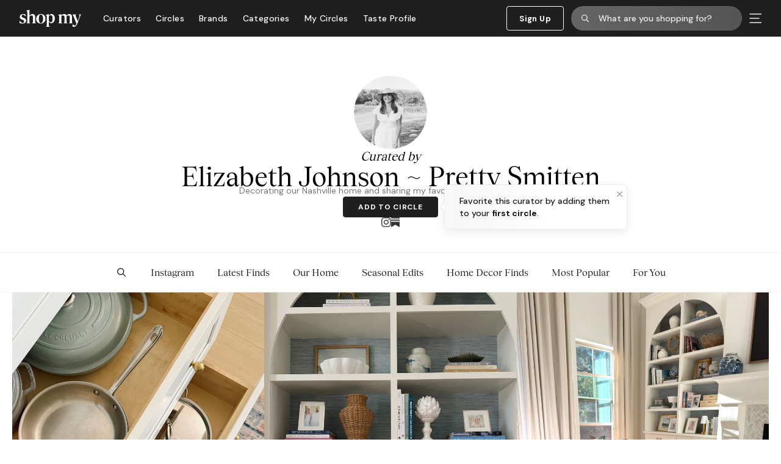

--- FILE ---
content_type: text/html
request_url: https://shopmy.us/prettysmitten/summer-edits
body_size: 1317
content:
<!doctype html><html lang="en"><head><meta charset="utf-8"/><link rel="icon" href="/favicon.ico"/><meta name="ir-site-verification-token" value="-2039916206"/><meta name="viewport" content="width=device-width,initial-scale=1"/><meta name="fo-verify" content="1f1d8590-dbd5-48ae-8f57-068f9436714a"/><meta name="verification" content="fcff020ee440b5bc191f2a9705924fe9"/><meta name="verification" content="51cc1ae1f9125782b3d667a53824774d"/><link rel="apple-touch-icon" href="logo192.png"/><link rel="manifest" href="/manifest.json"/><link rel="preconnect" href="https://fonts.googleapis.com"/><link rel="preconnect" href="https://fonts.gstatic.com" crossorigin/><link href="https://fonts.googleapis.com/css?family=DM+Serif+Text&display=swap" rel="stylesheet" crossorigin="anonymous"/><link href="https://fonts.googleapis.com/css?family=Source+Sans+Pro&display=swap" rel="stylesheet" crossorigin="anonymous"/><link href="https://fonts.googleapis.com/css?family=Noto+Sans&display=swap" rel="stylesheet" crossorigin="anonymous"/><link href="https://fonts.googleapis.com/css2?family=Karla:wght@400;700&family=Playfair+Display:ital,wght@0,400;0,500;0,600;0,700;1,500&display=swap" rel="stylesheet" crossorigin="anonymous"/><link href="https://fonts.googleapis.com/css2?family=Raleway:wght@300;400;500;600;700;800;900&display=swap" rel="stylesheet" crossorigin="anonymous"/><link href="https://fonts.googleapis.com/css2?family=Poppins:wght@100;200;300;400;500;600;700;800&display=swap" rel="stylesheet" crossorigin="anonymous"/><link href="https://fonts.googleapis.com/css2?family=Quicksand:wght@300;400;500;600;700&display=swap" rel="stylesheet" crossorigin="anonymous"/><link href="https://fonts.googleapis.com/css2?family=DM+Sans:ital,opsz,wght@0,9..40,100..1000;1,9..40,100..1000&family=Vidaloka&display=swap" rel="stylesheet" crossorigin="anonymous"/><script>!function(){try{const t=/Instagram|FBAN|FBAV|FB_IAB|Twitter|LinkedInApp|Pinterest|Snapchat|TikTok|BytedanceWebview|Musical_ly/i,i=/iPhone|iPad|iPod/i,n=[/^\/shop\/(?!discover|circles|my|how-it-works|group|signup)/i,/^\/collections\/\d+\/?$/i],o=window.navigator&&window.navigator.userAgent||"",e=window.location.pathname,s=i.test(o),a=t.test(o),r=n.some(t=>t.test(e));if(!a||!s||!r)return;const c=`sm_app_link_attempted:${e}`,w=(t,i)=>{try{window.sessionStorage.setItem(t,i)}catch(t){}};if((t=>{try{return window.sessionStorage.getItem(t)}catch(t){return null}})(c))return;w(c,"true"),setTimeout(function(){window.location.href=`shopmy://shopmy.us${window.location.pathname}${window.location.search}`},50)}catch(t){}}()</script><script type="application/ld+json">{
        "@context": "https://schema.org",
        "@type": "Organization",
        "url": "https://shopmy.us",
        "name": "ShopMy",
        "logo": "https://static.shopmy.us/Logo/logo_badge.png"
      }</script><script src="https://unpkg.com/smoothscroll-polyfill@0.4.4/dist/smoothscroll.min.js"></script><script>!function(e,t,n,c,o,a,f){e.fbq||(o=e.fbq=function(){o.callMethod?o.callMethod.apply(o,arguments):o.queue.push(arguments)},e._fbq||(e._fbq=o),o.push=o,o.loaded=!0,o.version="2.0",o.queue=[],(a=t.createElement(n)).async=!0,a.src="https://connect.facebook.net/en_US/fbevents.js",(f=t.getElementsByTagName(n)[0]).parentNode.insertBefore(a,f))}(window,document,"script"),fbq("init","2048736742318263"),fbq("track","PageView")</script><noscript><img height="1" width="1" style="display:none" src="https://www.facebook.com/tr?id=2048736742318263&ev=PageView&noscript=1"/></noscript><script async type="text/javascript" src="https://static.klaviyo.com/onsite/js/XRLtHi/klaviyo.js"></script><link rel="apple-app-site-association file" href="/apple-app-site-association"/><link rel="apple-app-site-association file" href="/apple-app-site-association"/><script defer="defer" src="/static/js/main.61c58d80.js"></script><link href="/static/css/main.63fee161.css" rel="stylesheet"></head><body><noscript>You need to enable JavaScript to run this app.</noscript><div id="root"></div></body></html>